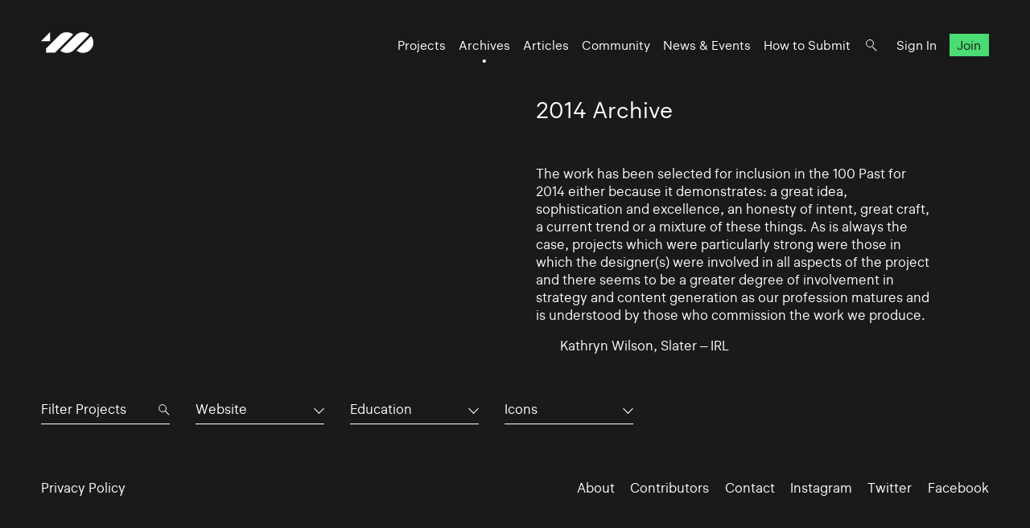

--- FILE ---
content_type: text/html; charset=UTF-8
request_url: https://www.100archive.com/archives/2014?type=4&industry=16&tag=3077
body_size: 3507
content:
<!DOCTYPE html>
<html lang="en">

<head>
    <meta charset="utf-8" />

    <title>
                2014 Archive – 100 Archive
            </title>

    <meta name="viewport"
        content="width=device-width, initial-scale=1.0, minimum-scale=1.0, maximum-scale=1.0, user-scalable=0">
    <meta name="description" content="">
<meta name="twitter:card" content="summary_large_image">
<meta name="twitter:site" content="@100archive">
<meta name="twitter:creator" content="@100archive">
<meta name="twitter:title" content="2014 Archive">
<meta name="twitter:description" content="">
<meta name="twitter:image:src" content="">

<meta property="og:site_name" content="100 Archive"/>
<meta property="og:title" content="" />
<meta property="og:description" content="" />
<meta property="og:type" content="article">
<meta property="og:url" content="" />
<meta property="og:image" content="" />

<link rel="apple-touch-icon" sizes="57x57" href="/apple-icon-57x57.png">
<link rel="apple-touch-icon" sizes="60x60" href="/apple-icon-60x60.png">
<link rel="apple-touch-icon" sizes="72x72" href="/apple-icon-72x72.png">
<link rel="apple-touch-icon" sizes="76x76" href="/apple-icon-76x76.png">
<link rel="apple-touch-icon" sizes="114x114" href="/apple-icon-114x114.png">
<link rel="apple-touch-icon" sizes="120x120" href="/apple-icon-120x120.png">
<link rel="apple-touch-icon" sizes="144x144" href="/apple-icon-144x144.png">
<link rel="apple-touch-icon" sizes="152x152" href="/apple-icon-152x152.png">
<link rel="apple-touch-icon" sizes="180x180" href="/apple-icon-180x180.png">
<link rel="icon" type="image/png" sizes="192x192"  href="/android-icon-192x192.png">
<link rel="icon" type="image/png" sizes="32x32" href="/favicon-32x32.png">
<link rel="icon" type="image/png" sizes="96x96" href="/favicon-96x96.png">
<link rel="icon" type="image/png" sizes="16x16" href="/favicon-16x16.png">
<link rel="manifest" href="/manifest.json">
<meta name="msapplication-TileColor" content="#ffffff">
<meta name="msapplication-TileImage" content="/ms-icon-144x144.png">
<meta name="theme-color" content="#ffffff">
    <link rel="home" href="100 Archive" />

    <!-- Livewire Styles --><style >[wire\:loading][wire\:loading], [wire\:loading\.delay][wire\:loading\.delay], [wire\:loading\.inline-block][wire\:loading\.inline-block], [wire\:loading\.inline][wire\:loading\.inline], [wire\:loading\.block][wire\:loading\.block], [wire\:loading\.flex][wire\:loading\.flex], [wire\:loading\.table][wire\:loading\.table], [wire\:loading\.grid][wire\:loading\.grid], [wire\:loading\.inline-flex][wire\:loading\.inline-flex] {display: none;}[wire\:loading\.delay\.none][wire\:loading\.delay\.none], [wire\:loading\.delay\.shortest][wire\:loading\.delay\.shortest], [wire\:loading\.delay\.shorter][wire\:loading\.delay\.shorter], [wire\:loading\.delay\.short][wire\:loading\.delay\.short], [wire\:loading\.delay\.default][wire\:loading\.delay\.default], [wire\:loading\.delay\.long][wire\:loading\.delay\.long], [wire\:loading\.delay\.longer][wire\:loading\.delay\.longer], [wire\:loading\.delay\.longest][wire\:loading\.delay\.longest] {display: none;}[wire\:offline][wire\:offline] {display: none;}[wire\:dirty]:not(textarea):not(input):not(select) {display: none;}:root {--livewire-progress-bar-color: #2299dd;}[x-cloak] {display: none !important;}[wire\:cloak] {display: none !important;}</style>

    <link rel="stylesheet" type="text/css" media="all" href="/css/app.css?id=8551b3720dac8c248d82" />
    
    <style type="text/css">[x-cloak]{display:none!important;}</style>

    <script src="/livewire/livewire.min.js?id=df3a17f2"   data-csrf="OJmVJfFHffdMmyxyZ6qEe0yz6paRDnIoAAQYifw5" data-update-uri="/livewire/update" data-navigate-once="true"></script>

    </head>

<body class="black">
    <header class="nav">
    <div class="nav_logo">
        <a class="logo" href="https://www.100archive.com">
    <svg width="66" height="26" viewBox="0 0 66 26" class="logo-black" xmlns="http://www.w3.org/2000/svg">
        <path d="M11.2 11.2V0L0 11.2H11.2Z" />
        <path d="M62.2 5L44.2 23C46.5 24.8 49.2 25.8 52.2 25.8C55.6 25.8 58.8 24.5 61.3 22C63.7 19.6 65.1 16.4 65.1 12.9C65 10 64 7.2 62.2 5Z" />
        <path d="M39.9 2.9001C37.6 1.1001 34.9 0.100098 31.9 0.100098C28.5 0.100098 25.8 0.900098 22.8 3.9001L6.2 20.5001V25.4001H17.4C18.8 24.0001 20.8 22.0001 20.9 21.9001L39.9 2.9001Z" />
        <path d="M52.2 0.100098C48.8 0.100098 46.1 0.900098 43.1 3.9001H43L24 23.0001C26.3 24.8001 29 25.8001 32 25.8001C35.4 25.8001 38.3 24.8001 41.1 22.0001L41.2 21.9001L60.1 2.9001C57.9 1.1001 55.1 0.100098 52.2 0.100098Z" />
    </svg>    
</a>    </div>

    <nav class="nav_nav">
        <ul class="nav_ul">
            <li><a href="https://www.100archive.com/projects" class="">Projects</a></li>
            <li><a href="https://www.100archive.com/archives" class="active">Archives</a></li>
            <li><a href="https://www.100archive.com/articles" class="">Articles</a></li>
            <li><a href="https://www.100archive.com/community" class="">Community</a></li>
            <li><a href="https://www.100archive.com/events" class="">News & Events</a></li>
            <li><a href="https://www.100archive.com/how-to-submit">How to Submit</a></li>
            
            <li><a class="nav_search" href="#"></a></li>
                        <li><a href="https://www.100archive.com/login">Sign In</a></li>
            <li><a href="https://www.100archive.com/register" class="nav_join">Join</a></li>
                        
        </ul>

        
        <a class="nav_burger" href="#"><span></span><span></span><span></span></a>

        
        <div class="search-bar hidden">
    <form method="GET" action="https://www.100archive.com/search">
        <input type="text"
            name="query"
            placeholder="Search for projects, articles, designers or workplaces..."
            value=""
            autocomplete="off"
            autofocus="true"
            tabindex="1" />
        
    </form>

    <div class="actions">
        <button class="close">&times;</button>
    </div>
</div>

    </nav>


</header>
    
    <div id="wrap">
        

        
    <section class="text c2 first">
        <div class="text_right">
            <h1>2014 Archive</h1>
                            <p>The work has been selected for inclusion in the 100 Past for 2014 either because it demonstrates: a great idea, sophistication and excellence, an honesty of intent, great craft, a current trend or a mixture of these things. As is always the case, projects which were particularly strong were those in which the designer(s) were involved in all aspects of the project and there seems to be a greater degree of involvement in strategy and content generation as our profession matures and is understood by those who commission the work we produce.</p>
                <p class="doubleindent">Kathryn Wilson, Slater – IRL</p>
                    </div>
    </section>

    <section class="subnav">
        <div class="filter">
    <div class="search">

        <form method="GET" action="https://www.100archive.com/projects">
            <input type="text" name="search" placeholder="Filter Projects" value="" autocomplete="off" autofocus="true" tabindex="1" />
            <input type="hidden" name="industry" value="16" />
            <input type="hidden" name="type" value="4" />
            <input type="hidden" name="tag" value="3077" />
        </form>
    </div>

    <div class="dropdown">
      <button aria-haspopup="" aria-labelledby="" id="dropdown_type">Website</button>
      <ul class="dropdown_list" tabindex="-1" role="listbox" aria-labelledby="" class="hidden">
        <li role='option'><a href="https://www.100archive.com/archives/2014?type=&industry=16&tag=3077">All</a></li>
                    <li role="option"><a href="https://www.100archive.com/archives/2014?type=24&industry=16&tag=3077">App</a></li>
                    <li role="option"><a href="https://www.100archive.com/archives/2014?type=23&industry=16&tag=3077">CD / Vinyl / Cassette</a></li>
                    <li role="option"><a href="https://www.100archive.com/archives/2014?type=13&industry=16&tag=3077">Editorial</a></li>
                    <li role="option"><a href="https://www.100archive.com/archives/2014?type=8&industry=16&tag=3077">Environmental</a></li>
                    <li role="option"><a href="https://www.100archive.com/archives/2014?type=21&industry=16&tag=3077">Exhibition</a></li>
                    <li role="option"><a href="https://www.100archive.com/archives/2014?type=22&industry=16&tag=3077">Experience</a></li>
                    <li role="option"><a href="https://www.100archive.com/archives/2014?type=10&industry=16&tag=3077">Identity</a></li>
                    <li role="option"><a href="https://www.100archive.com/archives/2014?type=25&industry=16&tag=3077">Livery</a></li>
                    <li role="option"><a href="https://www.100archive.com/archives/2014?type=15&industry=16&tag=3077">Moving Image</a></li>
                    <li role="option"><a href="https://www.100archive.com/archives/2014?type=27&industry=16&tag=3077">Object / Prop</a></li>
                    <li role="option"><a href="https://www.100archive.com/archives/2014?type=29&industry=16&tag=3077">Other</a></li>
                    <li role="option"><a href="https://www.100archive.com/archives/2014?type=14&industry=16&tag=3077">Packaging</a></li>
                    <li role="option"><a href="https://www.100archive.com/archives/2014?type=9&industry=16&tag=3077">Print</a></li>
                    <li role="option"><a href="https://www.100archive.com/archives/2014?type=6&industry=16&tag=3077">Printed Publication</a></li>
                    <li role="option"><a href="https://www.100archive.com/archives/2014?type=2&industry=16&tag=3077">Promotional</a></li>
                    <li role="option"><a href="https://www.100archive.com/archives/2014?type=30&industry=16&tag=3077">Publication</a></li>
                    <li role="option"><a href="https://www.100archive.com/archives/2014?type=28&industry=16&tag=3077">Screen</a></li>
                    <li role="option"><a href="https://www.100archive.com/archives/2014?type=20&industry=16&tag=3077">Signage</a></li>
                    <li role="option"><a href="https://www.100archive.com/archives/2014?type=26&industry=16&tag=3077">Social Media</a></li>
                    <li role="option"><a href="https://www.100archive.com/archives/2014?type=31&industry=16&tag=3077">Stamp</a></li>
                    <li role="option"><a href="https://www.100archive.com/archives/2014?type=11&industry=16&tag=3077">Typeface</a></li>
                    <li role="option"><a href="https://www.100archive.com/archives/2014?type=19&industry=16&tag=3077">Wayfinding</a></li>
                    <li role="option"><a href="https://www.100archive.com/archives/2014?type=4&industry=16&tag=3077">Website</a></li>
              </ul>
    </div>

    <div class="dropdown">
      <button aria-haspopup="" aria-labelledby="" id="dropdown_industry">Education</button>
      <ul class="dropdown_list" tabindex="-1" role="listbox" aria-labelledby="" class="hidden">
        <li role='option'><a href="https://www.100archive.com/archives/2014?type=4&industry=&tag=3077">All</a></li>
                    <li role="option">
                <a href="https://www.100archive.com/archives/2014?type=4&industry=12&tag=3077">Charitable</a>
            </li>
                    <li role="option">
                <a href="https://www.100archive.com/archives/2014?type=4&industry=5&tag=3077">Civic</a>
            </li>
                    <li role="option">
                <a href="https://www.100archive.com/archives/2014?type=4&industry=1&tag=3077">Commercial</a>
            </li>
                    <li role="option">
                <a href="https://www.100archive.com/archives/2014?type=4&industry=7&tag=3077">Corporate</a>
            </li>
                    <li role="option">
                <a href="https://www.100archive.com/archives/2014?type=4&industry=3&tag=3077">Cultural</a>
            </li>
                    <li role="option">
                <a href="https://www.100archive.com/archives/2014?type=4&industry=16&tag=3077">Education</a>
            </li>
                    <li role="option">
                <a href="https://www.100archive.com/archives/2014?type=4&industry=17&tag=3077">Self-initiated</a>
            </li>
              </ul>
    </div>

    <div class="dropdown">
        <button aria-haspopup="" aria-labelledby="" id="dropdown_tags">Icons</button>
        <ul class="dropdown_list" tabindex="-1" role="listbox" aria-labelledby="" class="hidden">
            <li role='option'><a href="https://www.100archive.com/archives/2014?type=4&industry=16&tag=">All</a></li>
                      <li role="option">
                <a href="https://www.100archive.com/archives/2014?type=4&industry=16&tag=2847">Advertising</a>
            </li>
                      <li role="option">
                <a href="https://www.100archive.com/archives/2014?type=4&industry=16&tag=2922">Annual report</a>
            </li>
                      <li role="option">
                <a href="https://www.100archive.com/archives/2014?type=4&industry=16&tag=2930">Architecture</a>
            </li>
                      <li role="option">
                <a href="https://www.100archive.com/archives/2014?type=4&industry=16&tag=2867">Art</a>
            </li>
                      <li role="option">
                <a href="https://www.100archive.com/archives/2014?type=4&industry=16&tag=2871">Art direction</a>
            </li>
                      <li role="option">
                <a href="https://www.100archive.com/archives/2014?type=4&industry=16&tag=2856">Campaign</a>
            </li>
                      <li role="option">
                <a href="https://www.100archive.com/archives/2014?type=4&industry=16&tag=3143">Coffee</a>
            </li>
                      <li role="option">
                <a href="https://www.100archive.com/archives/2014?type=4&industry=16&tag=3109">Conference</a>
            </li>
                      <li role="option">
                <a href="https://www.100archive.com/archives/2014?type=4&industry=16&tag=3039">Contemporary art</a>
            </li>
                      <li role="option">
                <a href="https://www.100archive.com/archives/2014?type=4&industry=16&tag=3063">Craft</a>
            </li>
                      <li role="option">
                <a href="https://www.100archive.com/archives/2014?type=4&industry=16&tag=2849">Digital</a>
            </li>
                      <li role="option">
                <a href="https://www.100archive.com/archives/2014?type=4&industry=16&tag=3119">Event</a>
            </li>
                      <li role="option">
                <a href="https://www.100archive.com/archives/2014?type=4&industry=16&tag=6207">Exhibition</a>
            </li>
                      <li role="option">
                <a href="https://www.100archive.com/archives/2014?type=4&industry=16&tag=2924">Fashion</a>
            </li>
                      <li role="option">
                <a href="https://www.100archive.com/archives/2014?type=4&industry=16&tag=2956">Festival</a>
            </li>
                      <li role="option">
                <a href="https://www.100archive.com/archives/2014?type=4&industry=16&tag=2995">Film</a>
            </li>
                      <li role="option">
                <a href="https://www.100archive.com/archives/2014?type=4&industry=16&tag=3106">Food and drink</a>
            </li>
                      <li role="option">
                <a href="https://www.100archive.com/archives/2014?type=4&industry=16&tag=3159">Hotel</a>
            </li>
                      <li role="option">
                <a href="https://www.100archive.com/archives/2014?type=4&industry=16&tag=3077">Icons</a>
            </li>
                      <li role="option">
                <a href="https://www.100archive.com/archives/2014?type=4&industry=16&tag=2945">Illustration</a>
            </li>
                      <li role="option">
                <a href="https://www.100archive.com/archives/2014?type=4&industry=16&tag=3303">Interactive</a>
            </li>
                      <li role="option">
                <a href="https://www.100archive.com/archives/2014?type=4&industry=16&tag=3226">Letterpress</a>
            </li>
                      <li role="option">
                <a href="https://www.100archive.com/archives/2014?type=4&industry=16&tag=2910">Music</a>
            </li>
                      <li role="option">
                <a href="https://www.100archive.com/archives/2014?type=4&industry=16&tag=2897">Photography</a>
            </li>
                      <li role="option">
                <a href="https://www.100archive.com/archives/2014?type=4&industry=16&tag=2860">Poster</a>
            </li>
                      <li role="option">
                <a href="https://www.100archive.com/archives/2014?type=4&industry=16&tag=2987">Programme</a>
            </li>
                      <li role="option">
                <a href="https://www.100archive.com/archives/2014?type=4&industry=16&tag=2931">Publishing</a>
            </li>
                      <li role="option">
                <a href="https://www.100archive.com/archives/2014?type=4&industry=16&tag=2950">Restaurant</a>
            </li>
                      <li role="option">
                <a href="https://www.100archive.com/archives/2014?type=4&industry=16&tag=2941">Retail</a>
            </li>
                      <li role="option">
                <a href="https://www.100archive.com/archives/2014?type=4&industry=16&tag=2868">Science</a>
            </li>
                      <li role="option">
                <a href="https://www.100archive.com/archives/2014?type=4&industry=16&tag=2949">Social</a>
            </li>
                      <li role="option">
                <a href="https://www.100archive.com/archives/2014?type=4&industry=16&tag=2947">Sport</a>
            </li>
                      <li role="option">
                <a href="https://www.100archive.com/archives/2014?type=4&industry=16&tag=6209">Stamp</a>
            </li>
                      <li role="option">
                <a href="https://www.100archive.com/archives/2014?type=4&industry=16&tag=3061">Stationery</a>
            </li>
                      <li role="option">
                <a href="https://www.100archive.com/archives/2014?type=4&industry=16&tag=2915">System</a>
            </li>
                      <li role="option">
                <a href="https://www.100archive.com/archives/2014?type=4&industry=16&tag=2998">Theatre</a>
            </li>
                      <li role="option">
                <a href="https://www.100archive.com/archives/2014?type=4&industry=16&tag=2865">Typography</a>
            </li>
                      <li role="option">
                <a href="https://www.100archive.com/archives/2014?type=4&industry=16&tag=2984">Visual art</a>
            </li>
                  </ul>
    </div>
  </div>
    </section>

    <section>
        <div class="c4 projects">
                    </div>
    </section>


        <footer class="footer black">
    <ul class="smallprint">
        <li><a href="/privacy/">Privacy Policy</a></li>
        <!-- <li><a href="/terms/">Terms</a></li> -->
    </ul>
    <ul class="social">
        <li><a href="https://www.100archive.com/about">About</a></li>
        <li><a href="/contributors/">Contributors</a></li>
        <li><a href="https://www.100archive.com/contact">Contact</a></li>
        <li><a href="https://www.instagram.com/100archive/" target="_blank">Instagram</a></li>
        <li><a href="https://twitter.com/100archive" target="_blank">Twitter</a></li>
        <li><a href="https://www.facebook.com/100designarchive/" target="_blank">Facebook</a></li>
    </ul>
</footer>
    </div>

    
    <script src="/js/app.js?id=8360eee33e81956d569a"></script>
    
    <script>
    (function(i,s,o,g,r,a,m){i['GoogleAnalyticsObject']=r;i[r]=i[r]||function(){
    (i[r].q=i[r].q||[]).push(arguments)},i[r].l=1*new Date();a=s.createElement(o),
    m=s.getElementsByTagName(o)[0];a.async=1;a.src=g;m.parentNode.insertBefore(a,m)
    })(window,document,'script','//www.google-analytics.com/analytics.js','ga');
    ga('create', 'UA-66941953-1', 'auto');
    ga('send', 'pageview');
</script>

    </body>

</html>
